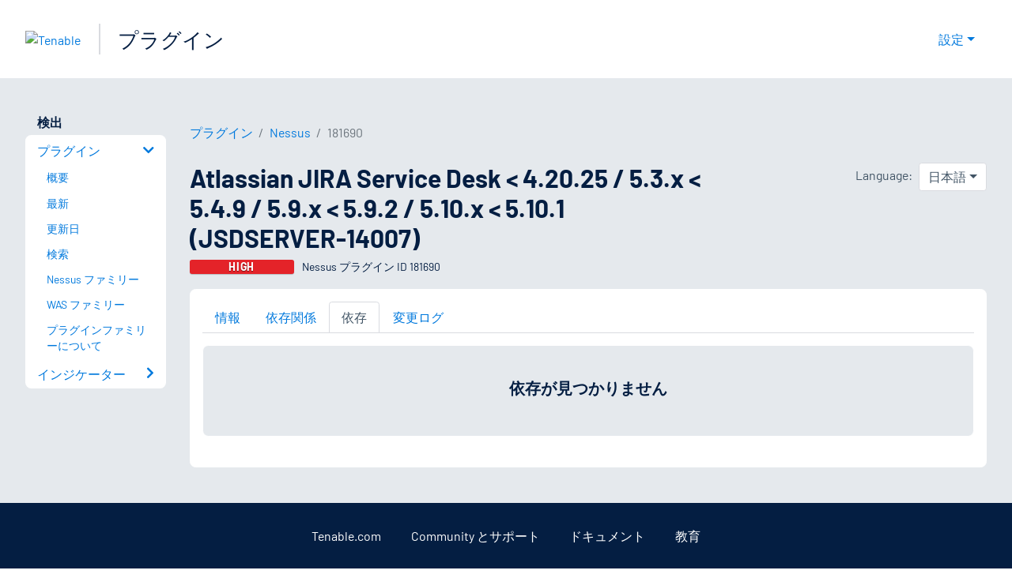

--- FILE ---
content_type: application/x-javascript; charset=UTF-8
request_url: https://trackingapi.trendemon.com/api/Identity/me?accountId=2110&DomainCookie=17687690298863706&fingerPrint=cd6156e959afb7f71e12407d11bda856&callback=jsonp88925&vid=
body_size: 274
content:
jsonp88925({"VisitorUid":"-7076702602788946526","VisitorInternalId":"2110:17687690298863706"})